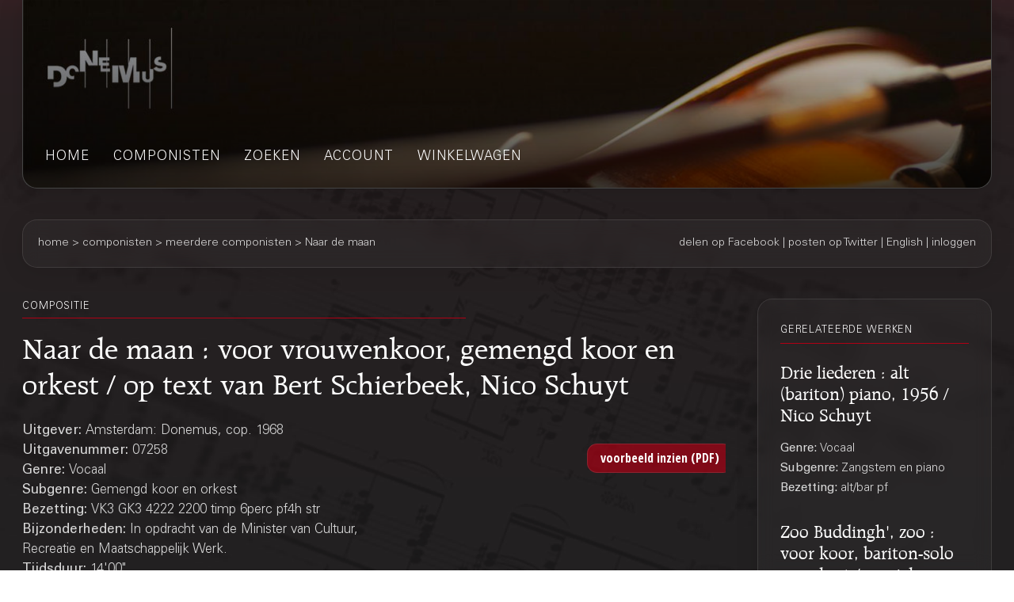

--- FILE ---
content_type: text/html;charset=UTF-8
request_url: https://webshop.donemus.nl/action/front/sheetmusic/7258
body_size: 5565
content:
<!DOCTYPE html>
<html xmlns="http://www.w3.org/1999/xhtml">
	<head>
		<meta http-equiv="Content-type" content="text/html;charset=UTF-8"/>
		<meta name="viewport" content="width=device-width, initial-scale=1"/>
		<meta name="description" content="Naar de maan : voor vrouwenkoor, gemengd koor en orkest / op text van Bert Schierbeek, Nico Schuyt">
		<title>Donemus Webwinkel &mdash; Naar de maan</title>
		<link rel="icon" type="image/x-icon" href="/favicon.ico?1,176"/>
		<link rel="stylesheet" type="text/css" href="https://fonts.googleapis.com/css?family=Open+Sans+Condensed:300,300italic,700&amp;subset=latin,latin-ext"/>
		<link rel="stylesheet" type="text/css" href="/css/front.css?1,176"/>
		<link rel="stylesheet" type="text/css" href="/css/donemus/jquery-ui-1.9.2.custom.css?1,176"/>
		<link rel="canonical" href="https://webshop.donemus.nl/action/front/sheetmusic/7258/Naar+de+maan"/>
		<!--[if lte IE 8]>
		<link rel="stylesheet" type="text/css" href="/css/front-msie.css?1,176"/>
		<![endif]-->
		<script type="text/javascript" src="/js/jquery-1.8.3.js?1,176"></script>
		<script type="text/javascript" src="/js/jquery-ui-1.9.2.custom.js?1,176"></script>
		<script type="text/javascript" src="/js/resources_nl.js?1,176"></script>
		<script type="text/javascript" src="/js/front.js?1,176"></script>
		</head>
	<body>
		<div id="donemus_alert" title="Donemus Webwinkel">
			<p id="donemus_alert_message">
			</p>
		</div>
		<div id="wrapper" class="wrapper-Sheetmusic">
			<div id="header_small">
				<div id="menu">
					<img src="/images/sep_grey.png" alt="|"/>
					<a href="/action/front/home">home</a><img src="/images/sep_grey.png" alt="|"/>
					<a href="/action/front/genre_list">genres</a><img src="/images/sep_grey.png" alt="|"/>
					<a href="/action/front/composer_list">componisten</a><img src="/images/sep_grey.png" alt="|"/>
					<a href="/action/front/search">zoeken</a><img src="/images/sep_grey.png" alt="|"/>
					<a href="/action/front/personal">account</a><img src="/images/sep_grey.png" alt="|"/>
					<a href="/action/front/cart">winkelwagen</a><img src="/images/sep_grey.png" alt="|"/>
				</div>
			</div>
			<div id="breadcrumb">
				<div id="breadcrumb_left">
					<a href="/action/front/home">home</a> &gt; <a href="/action/front/composer_list">componisten</a> &gt; meerdere componisten &gt; Naar de maan</div>
				<div id="breadcrumb_right">
					<a href="http://www.facebook.com/sharer.php?u=https%3a%2f%2fwebshop.donemus.nl%2faction%2ffront%2fsheetmusic%2f7258%2fNaar%2bde%2bmaan&amp;ref=fbshare&amp;t=Naar+de+maan+%3a+voor+vrouwenkoor%2c+gemengd+koor+en+orkest+%2f+op+text+van+Bert+Schierbeek%2c+Nico+Schuyt" target="_blank">delen op Facebook</a>
						 | <a href="http://twitter.com/share?url=https%3a%2f%2fwebshop.donemus.nl%2faction%2ffront%2fsheetmusic%2f7258%2fNaar%2bde%2bmaan&amp;ref=twitbtn&amp;text=Naar+de+maan+%3a+voor+vrouwenkoor%2c+gemengd+koor+en+orkest+%2f+op+text+van+Bert+Schierbeek%2c+Nico+Schuyt" target="_blank">posten op Twitter</a>
						 | <a href="/action/front/home?switchLanguage=&amp;newLanguage=en">English</a> | <a href="/action/front/login">inloggen</a></div>
			</div>
			<div id="body">
				<div id="column">
						<div id="left_column">
			<p class="title">gerelateerde werken</p>
				<p class="subheading">
	<a href="/action/front/sheetmusic/5025">Drie liederen : alt (bariton) piano, 1956 / Nico Schuyt</a></p>
<p class="content" style="padding-bottom: 6px;">
	<span class="b">
			Genre: 
		</span>
		Vocaal<br/>
	<span class="b">
			Subgenre: 
		</span>
		Zangstem en piano<br/>
	<span class="b">
			Bezetting: 
		</span>
		alt/bar pf<br/>
	</p><p class="subheading">
	<a href="/action/front/sheetmusic/7280">Zoo Buddingh&#039;, zoo : voor koor, bariton-solo en orkest / muziek: Herman Strategier, teksten: C. Buddingh&#039;</a></p>
<p class="content" style="padding-bottom: 6px;">
	<span class="b">
			Genre: 
		</span>
		Vocaal<br/>
	<span class="b">
			Subgenre: 
		</span>
		Gemengd koor en orkest<br/>
	<span class="b">
			Bezetting: 
		</span>
		bar GK4 2222 2200 timp perc str<br/>
	</p><p class="subheading">
	<a href="/action/front/sheetmusic/12338">Cantatine [Wie maar den goeden God laat zorgen] : voor tenor, gemengd koor, strijkers, koperblazers en pauken / Johannes Gijsbertus Bastiaans</a></p>
<p class="content" style="padding-bottom: 6px;">
	<span class="b">
			Genre: 
		</span>
		Vocaal<br/>
	<span class="b">
			Subgenre: 
		</span>
		Gemengd koor en orkest<br/>
	<span class="b">
			Bezetting: 
		</span>
		ten GK4  ork<br/>
	</p><p class="subheading">
	<a href="/action/front/sheetmusic/8678">Das Credo quia absurdum (Cantata mystica) : for soprano, bass, mixed choir and orchestra / Hans Kox</a></p>
<p class="content" style="padding-bottom: 6px;">
	<span class="b">
			Genre: 
		</span>
		Vocaal<br/>
	<span class="b">
			Subgenre: 
		</span>
		Gemengd koor en orkest<br/>
	<span class="b">
			Bezetting: 
		</span>
		sopr bas GK4 2222 4200 timp str<br/>
	</p><div class="divider"></div>
			
			&nbsp;
		</div>
		<div id="right_column">
			<p class="title">compositie</p>
			<p class="heading">
				Naar de maan : voor vrouwenkoor, gemengd koor en orkest / op text van Bert Schierbeek, Nico Schuyt<br/>
			</p>
			<div style="overflow: hidden; position: relative;">
				<div style="overflow: hidden; position: relative; float: left; width: 485px;">
					<p class="content">
						<span class="b">
								Uitgever: 
							</span>
							Amsterdam: Donemus, cop. 1968<br/>
						<span class="b">
								Uitgavenummer: 
							</span>
							07258<br/>
						<span class="b">
								Genre: 
							</span>
							Vocaal<br/>
						<span class="b">
								Subgenre: 
							</span>
							Gemengd koor en orkest<br/>
						<span class="b">
								Bezetting: 
							</span>
							VK3 GK3 4222 2200 timp 6perc pf4h str<br/>
						<span class="b">
								Bijzonderheden: 
							</span>
							In opdracht van de Minister van Cultuur, Recreatie en Maatschappelijk Werk.<br/>
						<span class="b">
									Tijdsduur: 
								</span>
								14'00"<br/>
							<span class="b">
								Compositiejaar: 
							</span>
							1967-1968<br/>
						<span class="b">
							Status: 
						</span>
						volledig gedigitaliseerd (direct leverbaar)<br/>
					</p>
				</div>
				<div style="overflow: hidden; position: relative; float: right; width: 175px; text-align: right;">
					<form method="post" autocomplete="off" action="/action/front/sheetmusic" target="_blank"><input name="preview" type="hidden" value="1" /><input name="numdon" type="hidden" value="7258" /><input name="button_preview" style="margin-bottom: 6px;" id="button_preview" type="submit" value="voorbeeld inzien (PDF)" /><div style="display: none;"><input type="hidden" name="_sourcePage" value="FTDMhLdW_T2OD0Lw8-OR3o3mC8zgxnHOv7ULiNso1BORtZuL1icR0w==" /><input type="hidden" name="__fp" value="ktaw76S9860=" /></div></form></div>
				</div>
			<div class="divider"></div>
			<p class="content">
					<span class="b">
										Overige auteurs:
									</span>
									<br/>
									<a href="/action/front/composer/Schierbeek%2C+Bert">Schierbeek, Bert</a>
									(Tekstdichter/librettist)
								<br/>
							<a href="/action/front/composer/Schuyt%2C+Nico">Schuyt, Nico</a>
									(Componist)
								<br/>
							<span class="b">
							Bevat:
						</span>
						<br/>
						Introduzione<br/>
						Interludio<br/>
						Epilogo<br/>
						</p>
				<div class="divider"></div>
			<form method="post" autocomplete="off" action="/action/front/sheetmusic" id="frmOrder" onsubmit="return sm_check_order(false);"><input name="order" type="hidden" value="1" /><input name="numdon" type="hidden" value="7258" /><table class="content">
							<tr>
											<td colspan="4" class="subheading">
												Bladmuziek</td>
										</tr>
										<tr>
											<td colspan="4">
												Indien u dit werk gaat uitvoeren, dan kunt u <a href="https://donemus.nl/announce-your-event/" target="_blank">hier uw concert-informatie aangeven</a>. Donemus zorgt dan voor vermelding van het concert op de <a href="https://www.facebook.com/Donemus" target="_blank">Donemus Facebook pagina</a> en in de <a href="https://donemus.nl/upcoming-events/" target="_blank">Donemus Concertagenda</a>.</td>
										</tr>
										<tr>
											<td colspan="4">
												U kunt van dit werk de partituur of andere producten on-line aanschaffen. Indien u kiest voor een downloadbaar product, ontvangt u het product digitaal. In alle andere gevallen wordt deze naar u opgestuurd. Let op dat u voor iedere gebruiker een exemplaar van het product nodig heeft.</td>
										</tr>
										<tr>
											<td style="width: 97px;" class="b">
												Product</td>
											<td style="width: 341px;" class="b">
												Omschrijving</td>
											<td style="width: 97px;" class="b">
												Prijs/stuk</td>
											<td style="width: 116px;" class="b">
												Aantal</td>
										</tr>
									<tr>
															<td>
																Partituur</td>
															<td>
																Download naar Newzik (A3), 98 pagina's</td>
															<td>
																EUR  61,12</td>
															<td>
																<input type="button" class="small_button" id="button_buy_less_97105570_newzik" name="button_buy_less_97105570_newzik" value="-" onclick="return sm_buy_less('97105570_newzik', 1, 1000);"/>
																<input type="text" id="text_buy_97105570_newzik" name="text_buy_97105570_newzik" value="0" style="text-align: center;" maxlength="3" size="3" onchange="return sm_buy_change('97105570_newzik', 1, 1000);"/>
																<input type="button" class="small_button" id="button_buy_more_97105570_newzik" name="button_buy_more_97105570_newzik" value="+" onclick="return sm_buy_more('97105570_newzik', 1, 1000);"/>
															</td>
														</tr>
													<tr>
															<td>
																</td>
															<td>
																Download in PDF (A3), 98 pagina's</td>
															<td>
																EUR  67,23</td>
															<td>
																<input type="button" class="small_button" id="button_buy_less_97105570_download" name="button_buy_less_97105570_download" value="-" onclick="return sm_buy_less('97105570_download', 1, 1000);"/>
																<input type="text" id="text_buy_97105570_download" name="text_buy_97105570_download" value="0" style="text-align: center;" maxlength="3" size="3" onchange="return sm_buy_change('97105570_download', 1, 1000);"/>
																<input type="button" class="small_button" id="button_buy_more_97105570_download" name="button_buy_more_97105570_download" value="+" onclick="return sm_buy_more('97105570_download', 1, 1000);"/>
															</td>
														</tr>
													<tr>
															<td>
																</td>
															<td>
																Hardcopy, normal size (A3), 98 pagina's</td>
															<td>
																EUR  122,25</td>
															<td>
																<input type="button" class="small_button" id="button_buy_less_97105570_physicallarge" name="button_buy_less_97105570_physicallarge" value="-" onclick="return sm_buy_less('97105570_physicallarge', 1, 1000);"/>
																<input type="text" id="text_buy_97105570_physicallarge" name="text_buy_97105570_physicallarge" value="0" style="text-align: center;" maxlength="3" size="3" onchange="return sm_buy_change('97105570_physicallarge', 1, 1000);"/>
																<input type="button" class="small_button" id="button_buy_more_97105570_physicallarge" name="button_buy_more_97105570_physicallarge" value="+" onclick="return sm_buy_more('97105570_physicallarge', 1, 1000);"/>
															</td>
														</tr>
													<tr>
															<td>
																</td>
															<td>
																Hardcopy, study size (A4), 98 pagina's</td>
															<td>
																EUR  85,80</td>
															<td>
																<input type="button" class="small_button" id="button_buy_less_97105570_physicalmedium" name="button_buy_less_97105570_physicalmedium" value="-" onclick="return sm_buy_less('97105570_physicalmedium', 1, 1000);"/>
																<input type="text" id="text_buy_97105570_physicalmedium" name="text_buy_97105570_physicalmedium" value="0" style="text-align: center;" maxlength="3" size="3" onchange="return sm_buy_change('97105570_physicalmedium', 1, 1000);"/>
																<input type="button" class="small_button" id="button_buy_more_97105570_physicalmedium" name="button_buy_more_97105570_physicalmedium" value="+" onclick="return sm_buy_more('97105570_physicalmedium', 1, 1000);"/>
															</td>
														</tr>
													<tr>
															<td>
																Koorpartij</td>
															<td>
																Download naar Newzik (A4), 40 pagina's</td>
															<td>
																EUR  11,33</td>
															<td>
																<input type="button" class="small_button" id="button_buy_less_97094542_newzik" name="button_buy_less_97094542_newzik" value="-" onclick="return sm_buy_less('97094542_newzik', 10, 1000);"/>
																<input type="text" id="text_buy_97094542_newzik" name="text_buy_97094542_newzik" value="0" style="text-align: center;" maxlength="3" size="3" onchange="return sm_buy_change('97094542_newzik', 10, 1000);"/>
																<input type="button" class="small_button" id="button_buy_more_97094542_newzik" name="button_buy_more_97094542_newzik" value="+" onclick="return sm_buy_more('97094542_newzik', 10, 1000);"/>
															</td>
														</tr>
													<tr>
															<td>
																</td>
															<td>
																Download in PDF (A4), 40 pagina's</td>
															<td>
																EUR  12,46</td>
															<td>
																<input type="button" class="small_button" id="button_buy_less_97094542_download" name="button_buy_less_97094542_download" value="-" onclick="return sm_buy_less('97094542_download', 10, 1000);"/>
																<input type="text" id="text_buy_97094542_download" name="text_buy_97094542_download" value="0" style="text-align: center;" maxlength="3" size="3" onchange="return sm_buy_change('97094542_download', 10, 1000);"/>
																<input type="button" class="small_button" id="button_buy_more_97094542_download" name="button_buy_more_97094542_download" value="+" onclick="return sm_buy_more('97094542_download', 10, 1000);"/>
															</td>
														</tr>
													<tr>
															<td>
																</td>
															<td>
																Hardcopy, normal size (A4), 40 pagina's</td>
															<td>
																EUR  22,67</td>
															<td>
																<input type="button" class="small_button" id="button_buy_less_97094542_physicalmedium" name="button_buy_less_97094542_physicalmedium" value="-" onclick="return sm_buy_less('97094542_physicalmedium', 10, 1000);"/>
																<input type="text" id="text_buy_97094542_physicalmedium" name="text_buy_97094542_physicalmedium" value="0" style="text-align: center;" maxlength="3" size="3" onchange="return sm_buy_change('97094542_physicalmedium', 10, 1000);"/>
																<input type="button" class="small_button" id="button_buy_more_97094542_physicalmedium" name="button_buy_more_97094542_physicalmedium" value="+" onclick="return sm_buy_more('97094542_physicalmedium', 10, 1000);"/>
															</td>
														</tr>
													<tr>
															<td>
																Huurpartij(en)</td>
															<td>
																Download naar Newzik (B4), 188 pagina's</td>
															<td>
																EUR  88,49</td>
															<td>
																<input type="button" class="small_button" id="button_buy_less_97102233_newzik" name="button_buy_less_97102233_newzik" value="-" onclick="return sm_buy_less('97102233_newzik', 1, 1);"/>
																<input type="text" id="text_buy_97102233_newzik" name="text_buy_97102233_newzik" value="0" style="text-align: center;" maxlength="3" size="3" onchange="return sm_buy_change('97102233_newzik', 1, 1);"/>
																<input type="button" class="small_button" id="button_buy_more_97102233_newzik" name="button_buy_more_97102233_newzik" value="+" onclick="return sm_buy_more('97102233_newzik', 1, 1);"/>
															</td>
														</tr>
													<tr>
															<td>
																</td>
															<td>
																Download in PDF (B4), 188 pagina's</td>
															<td>
																EUR  97,33</td>
															<td>
																<input type="button" class="small_button" id="button_buy_less_97102233_download" name="button_buy_less_97102233_download" value="-" onclick="return sm_buy_less('97102233_download', 1, 1);"/>
																<input type="text" id="text_buy_97102233_download" name="text_buy_97102233_download" value="0" style="text-align: center;" maxlength="3" size="3" onchange="return sm_buy_change('97102233_download', 1, 1);"/>
																<input type="button" class="small_button" id="button_buy_more_97102233_download" name="button_buy_more_97102233_download" value="+" onclick="return sm_buy_more('97102233_download', 1, 1);"/>
															</td>
														</tr>
													<tr>
															<td>
																</td>
															<td>
																Hardcopy, normal size (B4), 188 pagina's</td>
															<td>
																EUR  176,99</td>
															<td>
																<input type="button" class="small_button" id="button_buy_less_97102233_physicallarge" name="button_buy_less_97102233_physicallarge" value="-" onclick="return sm_buy_less('97102233_physicallarge', 1, 1);"/>
																<input type="text" id="text_buy_97102233_physicallarge" name="text_buy_97102233_physicallarge" value="0" style="text-align: center;" maxlength="3" size="3" onchange="return sm_buy_change('97102233_physicallarge', 1, 1);"/>
																<input type="button" class="small_button" id="button_buy_more_97102233_physicallarge" name="button_buy_more_97102233_physicallarge" value="+" onclick="return sm_buy_more('97102233_physicallarge', 1, 1);"/>
															</td>
														</tr>
													<tr>
									<td colspan="4" style="text-align: right;">
										<input name="button_buy" style="margin-bottom: 6px;" id="button_buy" type="submit" value="In winkelwagen plaatsen" /></td>
								</tr>
							</table>
						<div class="divider"></div>
					<script type="text/javascript">
								<!--
									var license_prices = [];
									
										license_prices['rent'] = [
											
												'EUR  0,00',
											
												'EUR  725,96',
											
												'EUR  1.308,55',
											
												'EUR  1.847,00',
											
												'EUR  2.358,67',
											
												'EUR  2.851,29',
											
												'EUR  3.329,24',
											
												'EUR  3.795,33',
											
												'EUR  4.251,51',
											
												'EUR  4.699,19',
											
												'EUR  5.139,45',
											
												'EUR  5.573,15',
											
												'EUR  6.000,97',
											
												'EUR  6.423,45',
											
												'EUR  6.841,09',
											
												'EUR  7.254,28',
											
												'EUR  7.663,36',
											
												'EUR  8.068,60',
											
												'EUR  8.470,30',
											
												'EUR  8.868,65',
											
												'EUR  9.263,88',
											
											0
										];
									
										license_prices['radio'] = [
											
												'EUR  0,00',
											
												'EUR  725,96',
											
												'EUR  1.308,55',
											
												'EUR  1.847,00',
											
												'EUR  2.358,67',
											
												'EUR  2.851,29',
											
												'EUR  3.329,24',
											
												'EUR  3.795,33',
											
												'EUR  4.251,51',
											
												'EUR  4.699,19',
											
												'EUR  5.139,45',
											
												'EUR  5.573,15',
											
												'EUR  6.000,97',
											
												'EUR  6.423,45',
											
												'EUR  6.841,09',
											
												'EUR  7.254,28',
											
												'EUR  7.663,36',
											
												'EUR  8.068,60',
											
												'EUR  8.470,30',
											
												'EUR  8.868,65',
											
												'EUR  9.263,88',
											
											0
										];
									
										license_prices['tv'] = [
											
												'EUR  0,00',
											
												'EUR  1.451,92',
											
												'EUR  2.617,10',
											
												'EUR  3.694,00',
											
												'EUR  4.717,34',
											
												'EUR  5.702,58',
											
												'EUR  6.658,48',
											
												'EUR  7.590,66',
											
												'EUR  8.503,02',
											
												'EUR  9.398,38',
											
												'EUR  10.278,90',
											
												'EUR  11.146,30',
											
												'EUR  12.001,94',
											
												'EUR  12.846,90',
											
												'EUR  13.682,18',
											
												'EUR  14.508,56',
											
												'EUR  15.326,72',
											
												'EUR  16.137,20',
											
												'EUR  16.940,60',
											
												'EUR  17.737,30',
											
												'EUR  18.527,76',
											
											0
										];
									
										license_prices['cd'] = [
											
												'EUR  0,00',
											
												'EUR  725,96',
											
												'EUR  1.308,55',
											
												'EUR  1.847,00',
											
												'EUR  2.358,67',
											
												'EUR  2.851,29',
											
												'EUR  3.329,24',
											
												'EUR  3.795,33',
											
												'EUR  4.251,51',
											
												'EUR  4.699,19',
											
												'EUR  5.139,45',
											
												'EUR  5.573,15',
											
												'EUR  6.000,97',
											
												'EUR  6.423,45',
											
												'EUR  6.841,09',
											
												'EUR  7.254,28',
											
												'EUR  7.663,36',
											
												'EUR  8.068,60',
											
												'EUR  8.470,30',
											
												'EUR  8.868,65',
											
												'EUR  9.263,88',
											
											0
										];
									
								-->
								</script>
							<table class="content">
									<tr>
										<td colspan="2" class="subheading">
											Huur</td>
									</tr>
									<tr>
										<td colspan="2" style="width: 100%;">U kunt dit werk huren door een verhuurlicentie af te nemen voor een of meerdere voorstellingen. Als u een licentie afneemt dient u ook 1 exemplaar van de huurpartijen af te nemen (zie hierboven). Voor iedere uitvoering heeft u een verhuurlicentie nodig. Meer informatie over het huren is beschikbaar op de Donemus website. Neem contact op met <a href="mailto:webshop@donemus.nl">uitgeverij Donemus</a> indien u nog vragen heeft over het huren van dit werk.</td>
									</tr>
									<tr>
										<td style="width: 198px;">
											Aantal uitvoeringen</td>
										<td style="text-align: right;">
											<input type="button" class="small_button" id="button_rent_less_97102233" name="button_rent_less_97102233" value="-" onclick="return sm_license_less('97102233', 'rent');"/>
											<input type="text" id="text_rent_97102233" name="text_rent_97102233" value="0" style="text-align: center;" maxlength="3" size="3" readonly="readonly"/>
											<input type="button" class="small_button" id="button_rent_more_97102233_" name="button_rent_more_97102233" value="+" onclick="return sm_license_more('97102233', 'rent');"/>
										</td>
									</tr>
									<tr>
										<td style="width: 198px;">
											Totale licentiekosten</td>
										<td style="text-align: right;">
											<input type="text" id="text_rent_97102233_cost" name="text_rent_97102233_cost" value="0" style="text-align: center;" size="12" readonly="readonly"/>
										</td>
									</tr>
									<tr id="row_rent_97102233_0" style="display: none;">
										<td style="width: 198px;">
											<span id="span_rent_97102233_0_count">0</span>
										</td>
										<td style="text-align: right;">
											<input type="text" id="text_rent_97102233_0_date" name="text_rent_97102233_0_date" value="" size="12"/>
										</td>
									</tr>
									<tr>
										<td colspan="2" style="text-align: right;">
											<input name="button_rent" style="margin-bottom: 6px;" id="button_rent" type="submit" value="In winkelwagen plaatsen" /><script type="text/javascript">
												sm_license_init('97102233', 'rent');
											</script>
										</td>
									</tr>
								</table>
								<div class="divider"></div>
								<table class="content">
									<tr>
										<td colspan="2" class="subheading">
											Live-uitzending</td>
									</tr>
									<tr>
										<td colspan="2" style="width: 100%;">Indien het werk wordt opgenomen voor een live radio- of TV-uitzending of internet-streaming kunt u hier eenvoudig de licentie ontvangen. Onder 'live-uitzending' wordt verstaan een uitzending 1 jaar na de opname van het werk. Voor elke uitzending dient u een licentie af te nemen.</td>
									</tr>
									<tr>
										<td style="width: 198px;">
											Audio uitzending (radio, internet)</td>
										<td style="text-align: right;">
											<input type="button" class="small_button" id="button_radio_less_97102233" name="button_radio_less_97102233" value="-" onclick="return sm_license_less('97102233', 'radio');"/>
											<input type="text" id="text_radio_97102233" name="text_radio_97102233" value="0" style="text-align: center;" maxlength="3" size="3" readonly="readonly"/>
											<input type="button" class="small_button" id="button_radio_more_97102233_" name="button_radio_more_97102233" value="+" onclick="return sm_license_more('97102233', 'radio');"/>
										</td>
									</tr>
									<tr>
										<td style="width: 198px;">
											Totale licentie kosten</td>
										<td style="text-align: right;">
											<input type="text" id="text_radio_97102233_cost" name="text_radio_97102233_cost" value="0" style="text-align: center;" size="12" readonly="readonly"/>
										</td>
									</tr>
									<tr id="row_radio_97102233_0" style="display: none;">
										<td style="width: 198px;">
											<span id="span_radio_97102233_0_count">0</span>
										</td>
										<td style="text-align: right;">
											<input type="text" id="text_radio_97102233_0_date" name="text_radio_97102233_0_date" value="" size="12"/>
										</td>
									</tr>
									<tr>
										<td style="width: 198px;">
											Video uitzending (TV, streamen)</td>
										<td style="text-align: right;">
											<input type="button" class="small_button" id="button_tv_less_97102233" name="button_tv_less_97102233" value="-" onclick="return sm_license_less('97102233', 'tv');"/>
											<input type="text" id="text_tv_97102233" name="text_tv_97102233" value="0" style="text-align: center;" maxlength="3" size="3" readonly="readonly"/>
											<input type="button" class="small_button" id="button_tv_more_97102233_" name="button_tv_more_97102233" value="+" onclick="return sm_license_more('97102233', 'tv');"/>
										</td>
									</tr>
									<tr>
										<td style="width: 198px;">
											Totale licentie kosten</td>
										<td style="text-align: right;">
											<input type="text" id="text_tv_97102233_cost" name="text_tv_97102233_cost" value="0" style="text-align: center;" size="12" readonly="readonly"/>
										</td>
									</tr>
									<tr id="row_tv_97102233_0" style="display: none;">
										<td style="width: 198px;">
											<span id="span_tv_97102233_0_count">0</span>
										</td>
										<td style="text-align: right;">
											<input type="text" id="text_tv_97102233_0_date" name="text_tv_97102233_0_date" value="" size="12"/>
										</td>
									</tr>
									<tr>
										<td colspan="2" style="text-align: right;">
											<input name="button_live" style="margin-bottom: 6px;" id="button_live" type="submit" value="In winkelwagen plaatsen" /><script type="text/javascript">
												sm_license_init('97102233', 'radio');
												sm_license_init('97102233', 'tv');
											</script>
										</td>
									</tr>
								</table>
								<div class="divider"></div>
								<table class="content">
									<tr>
										<td colspan="2" class="subheading">
											CD/DVD opname</td>
									</tr>
									<tr>
										<td colspan="2" style="width: 100%;">Indien u dit werk wilt opnemen op CD of DVD kunt u hier een licentie afnemen. Voor iedere titel dient u een licentie af te nemen.</td>
									</tr>
									<tr>
										<td style="width: 198px;">
											CD/DVD titels</td>
										<td style="text-align: right;">
											<input type="button" class="small_button" id="button_cd_less_97102233" name="button_cd_less_97102233" value="-" onclick="return sm_license_less('97102233', 'cd');"/>
											<input type="text" id="text_cd_97102233" name="text_cd_97102233" value="0" style="text-align: center;" maxlength="3" size="3" readonly="readonly"/>
											<input type="button" class="small_button" id="button_cd_more_97102233_" name="button_cd_more_97102233" value="+" onclick="return sm_license_more('97102233', 'cd');"/>
										</td>
									</tr>
									<tr>
										<td style="width: 198px;">
											Totale licentie kosten</td>
										<td style="text-align: right;">
											<input type="text" id="text_cd_97102233_cost" name="text_cd_97102233_cost" value="0" style="text-align: center;" size="12" readonly="readonly"/>
										</td>
									</tr>
									<tr id="row_cd_97102233_0" style="display: none;">
										<td style="width: 198px;">
											<span id="span_cd_97102233_0_count">0</span>
										</td>
										<td style="text-align: right;">
											<input type="text" id="text_cd_97102233_0_date" name="text_cd_97102233_0_date" value="" size="12"/>
										</td>
									</tr>
									<tr>
										<td colspan="2" style="text-align: right;">
											<input name="button_cd" style="margin-bottom: 6px;" id="button_cd" type="submit" value="In winkelwagen plaatsen" /><script type="text/javascript">
												sm_license_init('97102233', 'cd');
											</script>
										</td>
									</tr>
								</table>
								<div class="divider"></div>
							<div style="display: none;"><input type="hidden" name="_sourcePage" value="FzAG4WhoifuOD0Lw8-OR3o3mC8zgxnHOv7ULiNso1BORtZuL1icR0w==" /><input type="hidden" name="__fp" value="leVgCk8EXoQ=" /></div></form><script type="text/javascript">
				$("#button_preview,#button_audio,#button_buy,#button_rent,#button_live,#button_cd,#button_send,#master\\.cancel").button();
			</script>
		</div>
	</div>
				</div>
			<div id="footer">
				Copyright &copy; 2012-2026 Donemus Publishing B.V. onder licentie van Stichting Donemus Beheer. Alle rechten voorbehouden.
				 - 
				<a href="files/privacypolicy.pdf">Privacybeleid</a>
			</div>
		</div>
		<script type="text/javascript">
					var _gaq = _gaq || [];
					_gaq.push(['_setAccount', 'UA-32390156-3']);
					_gaq.push(['_trackPageview']);
					
					(function() {
					  var ga = document.createElement('script'); ga.type = 'text/javascript'; ga.async = true;
					  ga.src = ('https:' == document.location.protocol ? 'https://ssl' : 'http://www') + '.google-analytics.com/ga.js';
					  var s = document.getElementsByTagName('script')[0]; s.parentNode.insertBefore(ga, s);
					})();
				</script>
			</body>
</html>
